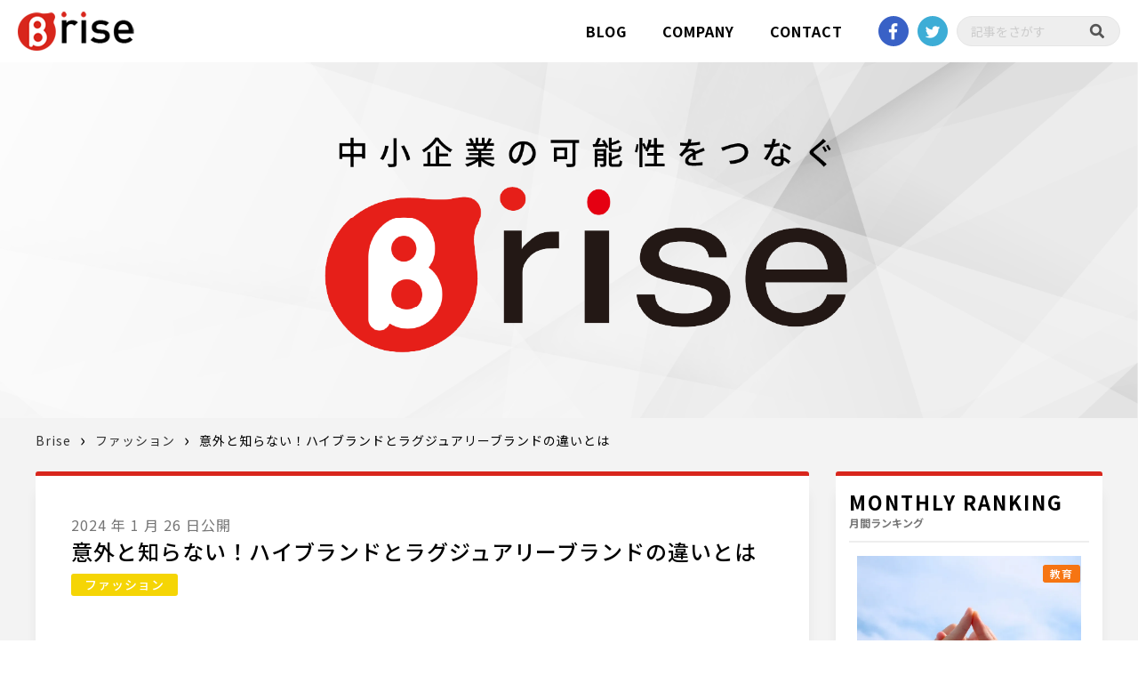

--- FILE ---
content_type: text/html; charset=UTF-8
request_url: https://b-rise.jp/articles/fashion2024012603/
body_size: 10973
content:
<!DOCTYPE html>
<html lang="ja">
  <head prefix="og: https://ogp.me/ns# fb: https://ogp.me/ns/fb# article: https://ogp.me/ns/article#">
    <script>(function(w,d,s,l,i){w[l]=w[l]||[];w[l].push({'gtm.start':new Date().getTime(),event:'gtm.js'});var f=d.getElementsByTagName(s)[0],j=d.createElement(s),dl=l!='dataLayer'?'&l='+l:'';j.async=true;j.src='https://www.googletagmanager.com/gtm.js?id='+i+dl;f.parentNode.insertBefore(j,f);
})(window,document,'script','dataLayer','GTM-5LSJVBW');</script>
    <meta charset="utf-8">
    <title>意外と知らない！ハイブランドとラグジュアリーブランドの違いとは - Brise</title>
	<script type="application/ld+json">
	{
		"@context": "https://schema.org",
		"@type": "NewsArticle",
		"headline": "意外と知らない！ハイブランドとラグジュアリーブランドの違いとは",
		"datePublished": "2024-01-26T03:00:00+09:00",
		"image": "https://b-rise.jp/image/article/fashion2024012603_main.webp",
		"author": {
			"@type": "Person",
			"name": "矢部 峻一",
			"url": "https://b-rise.jp/writers/%E7%9F%A2%E9%83%A8+%E5%B3%BB%E4%B8%80/"
		}
	}
	</script>
    <meta name="description" content="バックに財布、洋服に時計、世の中のあらゆるところにブランドがあり、そのなかでもひと際人々が憧れるのがハイブランドです。値段は高いけどいつかは持ってみたい…なんて思った人もいるのではないでしょうか。今回はハイブランドとラグジュアリーブランドでは何が違うのかご紹介します。">
	<meta property="og:url" content="https://b-rise.jp/articles/fashion2024012603/">
	<meta property="og:title" content="意外と知らない！ハイブランドとラグジュアリーブランドの違いとは">
	<meta property="og:description" content="バックに財布、洋服に時計、世の中のあらゆるところにブランドがあり、そのなかでもひと際人々が憧れるのがハイブランドです。値段は高いけどいつかは持ってみたい…なんて思った人もいるのではないでしょうか。今回はハイブランドとラグジュアリーブランドでは何が違うのかご紹介します。">
	<meta property="og:image" content="https://b-rise.jp/image/article/fashion2024012603_main.webp">
	<meta property="og:type" content="article">
	<meta property="og:site_name" content="Brise">
	<meta property="og:locale" content="ja_JP">
	<meta name="twitter:card" content="summary_large_image">
	<meta name="twitter:site" content="@brise_by_etrust">
    <meta name="viewport" content="width=device-width,initial-scale=1,minimum-scale=1,maximum-scale=10,user-scalable=yes">
    <link href="/css/brise.css?var=20240404" rel="stylesheet" type="text/css" media="all">
    <link href="/css/brise_land.css?var=220427" rel="stylesheet" type="text/css" media="only screen and (min-width:800px) and (max-width: 1239px)">
    <link href="/css/brise_port.css?var=20240404" rel="stylesheet" type="text/css" media="only screen and (max-width: 799px)">
    <script type="text/javascript" src="/js/jquery-1.12.0.min.js"></script>
    <script type="text/javascript" src="/js/brise.js?var=210128"></script>
    <script data-ad-client="ca-pub-4839918435056768" async src="https://pagead2.googlesyndication.com/pagead/js/adsbygoogle.js"></script>
  </head>
  <body>
    <noscript>
      <iframe src="https://www.googletagmanager.com/ns.html?id=GTM-5LSJVBW" height="0" width="0" style="display:none;visibility:hidden"></iframe>
    </noscript>
    <header>
      <div id="logo">
      </div>
      <nav>
        <ul>
          <li class="blog"><a href="https://b-rise.jp/themes.html" title="BLOG">BLOG</a></li>
          <li class="company"><a href="https://www.e-trust.ne.jp/" title="COMPANY" target="_blank" rel="noopener">COMPANY</a></li>
          <li class="contact"><a href="https://b-rise.jp/contact.html" title="CONTACT">CONTACT</a></li>
        </ul>
        <div class="sns">
          <a class="facebook" href="https://ja-jp.facebook.com/Etrust.official/" target="_blank" rel="noopener">Facebook</a>
          <a class="twitter" href="https://twitter.com/brise_by_etrust/" target="_blank" rel="noopener">twitter</a>
          <div>
            <form method="get" action="https://b-rise.jp/themes.html">
              <input type="text" name="keyword" placeholder="記事をさがす"><a></a>
            </form>
          </div>
          <div class="menu">
            <a class="menu_open"></a>
            <div>
              <a class="menu_close"></a>
              <label>BLOG</label>
              <ul>
                <li><a href="https://b-rise.jp/themes/gourmet/">グルメ</a></li><li><a href="https://b-rise.jp/themes/fashion/">ファッション</a></li><li><a href="https://b-rise.jp/themes/medical-sports/">医療/健康/スポーツ</a></li><li><a href="https://b-rise.jp/themes/homeappliance/">家電</a></li><li><a href="https://b-rise.jp/themes/education/">教育</a></li><li><a href="https://b-rise.jp/themes/living/">暮らし</a></li><li><a href="https://b-rise.jp/themes/beauty/">美容</a></li><li><a href="https://b-rise.jp/themes/expert/">趣味/専門</a></li><li><a href="https://b-rise.jp/themes/musics-art-entamedia/">音楽/芸術/エンタメ</a></li>              </ul>
              <label>COMPANY</label>
              <ul>
                <li><a href="https://www.e-trust.ne.jp/">運営会社</a></li>
                <li><a href="https://b-rise.jp/categories.html">運営サイト</a></li>
                <li><a href="https://b-rise.jp/writers.html">ライター一覧</a></li>
              </ul>
              <label>MENU</label>
              <ul>
                <li><a href="https://b-rise.jp/questions.html">よくあるご質問</a></li>
                <li><a href="https://b-rise.jp/contact.html">お問い合わせ</a></li>
                <li><a href="https://b-rise.jp/privacypolicy.html">プライバシーポリシー</a></li>
                <li><a href="https://b-rise.jp/advertise.html">メディア広告掲載について</a></li>
              </ul>
            </div>
          </div>
        </div>
      </nav>
    </header>
    <header class="main_visual"><img src="/image/common/brise_main.png"></header>
    <section>
<style>
section div.main {
  width: 870px !important;
}
section div.main > article > img + div {
  background-size: contain;
}
section div.main div.list {
  margin: 20px 0 0 0;
}
@media screen and (min-width: 800px) and (max-width: 1239px) {
  section div.main {
    width: 100% !important;
  }
}
@media screen and (max-width: 799px) {
  section div.main {
    width: 100% !important;
  }
}
</style>
<script>
var page = {
  // note: サイトPVを保存
  savePV: function(ids) {
    var data = {};
    data.action = "savePV";
    data.ids = ids;
    $.post("/articles/fashion2024012603/", data, function(res) {
      if (res.hasError) console.log(res.text);
      else console.log("savePV");
    }, "json");
  },
  // note: サイトCVを保存
  saveCV: function(ROWID) {
    var data = {};
    data.action = "saveCV";
    data.ROWID = ROWID;
    $.post("/articles/fashion2024012603/", data, function(res) {
      if (res.hasError) console.log(res.text);
      else console.log("saveCV");
    }, "json");
  }
}
$(function() {
 $("div.monthly_ranking form a").on("click", function() {
    if ($(this).prev().val() == "") return;
    $(this).closest("form").submit();
  });
  $("div.main article a.adsbybrise").on("click", function() {
    var data = {};
    data.action = "clickAds";
    data.url = $(this).attr("href");
    data.ID = $("div.main article").data("rowid");
    $.post("/articles/fashion2024012603/", data, function(res) {
      if (res.hasError) console.log(res.text);
      else console.log("clickAds");
    }, "json");
  });
  // note: サイト埋め込みタグを検証
  var ids = [];
  $("div.embed-site").each(function() { ids.push($(this).data("rowid")); });
  if (ids.length > 0) page.savePV(ids);
  // note: サイトクリック
  $("div.embed-site a").on("click", function() {
    var ROWID = $(this).closest("div.embed-site").data("rowid");
    if (ROWID != undefined) page.saveCV(ROWID);
  });
});
</script>
<nav class="wrap crumbs">
  <ul>
    <li><a href="https://b-rise.jp/" title="Brise">Brise</a></li>
    <li><a href="https://b-rise.jp/themes/fashion/">ファッション</a></li><li>意外と知らない！ハイブランドとラグジュアリーブランドの違いとは</li>  </ul>
</nav><!-- .brand_crumbs -->
<div class="wrap contents">
  <div class="main">
    <article data-rowid="1166">
      <time class="date">2024 年 1 月 26 日公開</time><h1>意外と知らない！ハイブランドとラグジュアリーブランドの違いとは</h1><a href="https://b-rise.jp/themes/fashion/" title="ファッション"><label style="background:#f5d505">ファッション</label></a><img src="/image/article/fashion2024012603_main.webp" alt="意外と知らない！ハイブランドとラグジュアリーブランドの違いとは"><div style="background-image: url(/image/article/fashion2024012603_main.webp);"></div><div class="sns"> <a class="fb" href="http://www.facebook.com/share.php?u=https://b-rise.jp/articles/fashion2024012603/" onclick="window.open(this.href, 'FBwindow', 'width=650, height=450, menubar=no, toolbar=no, scrollbars=yes'); return false;"></a> <a class="tw" href="https://twitter.com/share?url=https://b-rise.jp/articles/fashion2024012603/&via=brise_by_etrust&related=brise_by_etrust&hashtags=&text=意外と知らない！ハイブランドとラグジュアリーブランドの違いとは" rel="nofollow" target="_blank"></a></div><div class="detail"><p>バックに財布、洋服に時計、世の中のあらゆるところにブランドがあり、そのなかでもひと際人々が憧れるのがハイブランドです。</p><br><p>値段は高いけどいつかは持ってみたい…なんて思った人もいるのではないでしょうか。</p><br><p>あなたはハイブランド、と聞いて思い浮かぶブランドはいくつありますか？</p><br><p>エルメス、シャネル、グッチにルイヴィトン、ディオール、カルティエ、ブルガリ……などなどたくさんのブランドが出てきますね。</p><br><p>日本発のブランドでもコム・デ・ギャルソンやヨウジヤマモト、イッセイ ミヤケなどの世界的なハイブランドはあります。</p><br><br><img src="/image/article/fashion2024012603_1.webp"><br><br><p>一方で同じような高価格帯のブランドとして「ラグジュアリーブランド」というものも存在します。</p><br><p>どちらも高級ブランドを指すことには変わりないのですが、すべてのハイブランドが当てはまるかというとそういうわけではないのです。</p><br><p>ハイブランドの中でもラグジュアリーブランドと呼ばれるブランドはルイ・ヴィトン、エルメスなどのごく限ったブランドのみとなります。</p><br><p>ちなみに日本国内には、ラグジュアリーブランドと称されるブランドはあまり多くはありません。</p><br><p>それでは、ハイブランドとラグジュアリーブランドでは何が違うのでしょうか。</p><br><p>今回はハイブランドとラグジュアリーブランドでは何が違うのかご紹介します。</p><br><br><br><img src="/image/article/fashion2024012603_2.webp"><br><br><br><!-- DS記事中（上） --><script async src="https://pagead2.googlesyndication.com/pagead/js/adsbygoogle.js"></script><ins class="adsbygoogle" style="display:block" data-ad-client="ca-pub-4839918435056768" data-ad-slot="1749196137" data-ad-format="auto" data-full-width-responsive="false"></ins><script>(adsbygoogle = window.adsbygoogle || []).push({});</script><h2>ハイブランドの定義</h2><p>ハイブランドとは、一般的に高価格帯のアイテムを展開しているブランドのことをいいます。</p><br><p>明確な定義はありませんが、世間的な認知度が高く、高価格かつ高品質なアイテムが特徴とされています。</p><br><p>また、近年ではただただ価格帯の高いブランドを指し、公告の方法や店舗数についての縛りが特にないため、大量に広告を流して顧客にアピールしているブランドが多く存在します。</p><br><img src="/image/article/fashion2024012603_3.webp"><h2>ラグジュアリーブランドの定義</h2><p>ラグジュアリーブランドは高価格で品質の高さは勿論、ブランドとしての歴史や信頼があります。</p><br><p>例を挙げるとヨーロッパ発のラグジュアリーブランドの場合、ブランド創設以来の歴史の中で、王侯貴族との取引実績がある権威性を持つブランドを指す、ともいわれています。</p><br><p>そういった「王族が愛用するブランド」という背景からくる特別感を演出することでハイブランドとは一線をかしたブランドとしてブランディングできるのかもしれません。</p><br><img src="/image/article/fashion2024012603_4.webp"><br><p>また、ラグジュアリーブランドにはハイブランドとは違う独自の戦略があります。</p><br><p>たとえば絶対的な品質や価値、限定的な流通チャネル、旗艦店の存在、パブリシティ重視…等ラグジュアリーブランドは流通を支配し、支配できないチャネルは用いないので店舗数が限られてしまいます。</p><br><p>そのため通常のブランドが大量の広告を流して顧客にアピールするのに対し、ラグジュアリーブランドではメディアに取り上げられることを重視します。</p><h3>＜代表的なラグジュアリーブランド＞</h3><p>ルイ・ヴィトン／エルメス／シャネル／グッチ／プラダ／ブルガリ／イヴ・サンローラン／ティファニーなど...</p><br><img src="/image/article/fashion2024012603_5.webp"><h2>まとめ</h2><p>同じ値段の高いブランドでも言葉の違いで絶妙にニュアンスが異なるのが面白いですね。</p><br><p>しかし、ラグジュアリーブランドはハイブランドとも呼べますが、その逆は呼べない場合があります。</p><br><p>近年はそれぞれの定義があいまいなため、明確に区別することは難しいです。</p><br><p>共通事項も多いことからラグジュアリーブランドとハイブランドは混同しやすいですが、厳密には意味合いが違うため今後は使い分けが難しくなるかもしれません。</p><br><img src="/image/article/fashion2024012603_6.webp"><br><br><br><!-- DS記事中（下） --><script async src="https://pagead2.googlesyndication.com/pagead/js/adsbygoogle.js"></script><ins class="adsbygoogle" style="display:block" data-ad-client="ca-pub-4839918435056768" data-ad-slot="3523552046" data-ad-format="auto" data-full-width-responsive="true"></ins><script>(adsbygoogle = window.adsbygoogle || []).push({});</script><br><br><div class="embed-site" data-rowid="17331"> <a href="https://tokyo-fc.ac.jp" target="_blank"><img src="/image/site/8776a606ee28586faac29974df0b0d9b.png"></a> <p>◆東京服装文化学院：<a href="https://tokyo-fc.ac.jp" target="_blank">https://tokyo-fc.ac.jp</a></p></div></div><!-- div.detail --><div class="wrote">	<div style="background-image: url(/image/admin/OjKhJN3ocg349tC1755573543_1755573551.png);"></div>	<div>		<p>この記事を書いた人</p>		<p><a href="/writers/%E7%9F%A2%E9%83%A8+%E5%B3%BB%E4%B8%80/">矢部 峻一</a></p>		<P>『イートラスト株式会社 総合サポート本部 部長/ B-rise運営事務局 副局長』<br>
飲食業界で現場・SV・マーケティングを経験し、2014年イートラスト株式会社へ入社。ディレクター業務・カスタマーサポート業務を経て、現在はSEOやホームページ運用全般を請け負う「テクニカルチーム」を立ち上げ、責任者を担う。飲食業界に携わっていたこともあり、サービス業様へのWebマーケティング・SEO/MEOで貢献していくため、日々新しい試みを模索している最中です。</P>	</div></div><div class="sns"> <a class="fb" href="http://www.facebook.com/share.php?u=https://b-rise.jp/articles/fashion2024012603/" onclick="window.open(this.href, 'FBwindow', 'width=650, height=450, menubar=no, toolbar=no, scrollbars=yes'); return false;"></a> <a class="tw" href="https://twitter.com/share?url=https://b-rise.jp/articles/fashion2024012603/&via=brise_by_etrust&related=brise_by_etrust&hashtags=&text=意外と知らない！ハイブランドとラグジュアリーブランドの違いとは" rel="nofollow" target="_blank"></a></div>    </article>
    <h5>新着記事</h5>
<div class="list">
<article> <a href="https://b-rise.jp/articles/gourmet2022032403/" title="肉まん、豚まん、中華まんの呼び方の違いって何？">	 <img src="/image/article/gourmet2022032403_2024011115_main.webp" alt="肉まん、豚まん、中華まんの呼び方の違いって何？">	 <div style="background-image: url(/image/article/gourmet2022032403_2024011115_main.webp);"></div>	 <label style="background:#ed3b50">グルメ</label> </a> <div>	 <p class="date">2026.01.28</p>	 <h6 class="title"><a href="https://b-rise.jp/articles/gourmet2022032403/" title="肉まん、豚まん、中華まんの呼び方の違いって何？">肉まん、豚まん、中華まんの呼び方の違いって何？</a></h6> </div></article><article> <a href="https://b-rise.jp/articles/education2022111303/" title="今と昔はこんなに違う！？変化する子どもたちの『将来の夢』">	 <img src="/image/article/education2022111303_2023120703_main.webp" alt="今と昔はこんなに違う！？変化する子どもたちの『将来の夢』">	 <div style="background-image: url(/image/article/education2022111303_2023120703_main.webp);"></div>	 <label style="background:#f67513">教育</label> </a> <div>	 <p class="date">2026.01.26</p>	 <h6 class="title"><a href="https://b-rise.jp/articles/education2022111303/" title="今と昔はこんなに違う！？変化する子どもたちの『将来の夢』">今と昔はこんなに違う！？変化する子どもたちの『将来の夢』</a></h6> </div></article><article> <a href="https://b-rise.jp/articles/medical20210114/" title="長寿世界ランキング1位の日本は残存歯数が低い！？">	 <img src="/image/article/medical20210114_20240109_main.webp" alt="長寿世界ランキング1位の日本は残存歯数が低い！？">	 <div style="background-image: url(/image/article/medical20210114_20240109_main.webp);"></div>	 <label style="background:#04a9fb">医療/健康/スポーツ</label> </a> <div>	 <p class="date">2026.01.21</p>	 <h6 class="title"><a href="https://b-rise.jp/articles/medical20210114/" title="長寿世界ランキング1位の日本は残存歯数が低い！？">長寿世界ランキング1位の日本は残存歯数が低い！？</a></h6> </div></article><article> <a href="https://b-rise.jp/articles/expert2022030603/" title="【2026年版】便利屋ってなにしてくれるの？徹底解剖！">	 <img src="/image/article/expert20210303_main.jpg" alt="【2026年版】便利屋ってなにしてくれるの？徹底解剖！">	 <div style="background-image: url(/image/article/expert20210303_main.jpg);"></div>	 <label style="background:#0a0a0b">趣味/専門</label> </a> <div>	 <p class="date">2026.01.18</p>	 <h6 class="title"><a href="https://b-rise.jp/articles/expert2022030603/" title="【2026年版】便利屋ってなにしてくれるの？徹底解剖！">【2026年版】便利屋ってなにしてくれるの？徹底解剖！</a></h6> </div></article><article> <a href="https://b-rise.jp/articles/gourmet20201204/" title="ハラミは一体どこの部位なの？その美味しさやお薦めのお店をご紹介">	 <img src="/image/article/gourmet20201204_20240108_main.webp" alt="ハラミは一体どこの部位なの？その美味しさやお薦めのお店をご紹介">	 <div style="background-image: url(/image/article/gourmet20201204_20240108_main.webp);"></div>	 <label style="background:#ed3b50">グルメ</label> </a> <div>	 <p class="date">2026.01.16</p>	 <h6 class="title"><a href="https://b-rise.jp/articles/gourmet20201204/" title="ハラミは一体どこの部位なの？その美味しさやお薦めのお店をご紹介">ハラミは一体どこの部位なの？その美味しさやお薦めのお店をご紹介</a></h6> </div></article><article> <a href="https://b-rise.jp/articles/fashion2021060215/" title="いざという時に助かる！早朝にあいている都内の衣料品店">	 <img src="/image/article/fashion2021060215_2024011603_main.webp" alt="いざという時に助かる！早朝にあいている都内の衣料品店">	 <div style="background-image: url(/image/article/fashion2021060215_2024011603_main.webp);"></div>	 <label style="background:#f5d505">ファッション</label> </a> <div>	 <p class="date">2026.01.14</p>	 <h6 class="title"><a href="https://b-rise.jp/articles/fashion2021060215/" title="いざという時に助かる！早朝にあいている都内の衣料品店">いざという時に助かる！早朝にあいている都内の衣料品店</a></h6> </div></article></div><h5>関連記事</h5>
<div class="list">
<article> <a href="https://b-rise.jp/articles/fashion2023101903/" title="環境にやさしいファッションの新潮流">	 <img src="/image/article/fashion2023101903_main.webp" alt="環境にやさしいファッションの新潮流">	 <div style="background-image: url(/image/article/fashion2023101903_main.webp);"></div>	 <label style="background:#f5d505">ファッション</label> </a> <div>	 <p class="date">2026.01.22</p>	 <h6 class="title"><a href="https://b-rise.jp/articles/fashion2023101903/" title="環境にやさしいファッションの新潮流">環境にやさしいファッションの新潮流</a></h6> </div></article><article> <a href="https://b-rise.jp/articles/fashion2021060215/" title="いざという時に助かる！早朝にあいている都内の衣料品店">	 <img src="/image/article/fashion2021060215_2024011603_main.webp" alt="いざという時に助かる！早朝にあいている都内の衣料品店">	 <div style="background-image: url(/image/article/fashion2021060215_2024011603_main.webp);"></div>	 <label style="background:#f5d505">ファッション</label> </a> <div>	 <p class="date">2026.01.14</p>	 <h6 class="title"><a href="https://b-rise.jp/articles/fashion2021060215/" title="いざという時に助かる！早朝にあいている都内の衣料品店">いざという時に助かる！早朝にあいている都内の衣料品店</a></h6> </div></article><article> <a href="https://b-rise.jp/articles/fashion20210517/" title="革靴のメンテナンスしませんか？">	 <img src="/image/article/fashion20210517_main.webp" alt="革靴のメンテナンスしませんか？">	 <div style="background-image: url(/image/article/fashion20210517_main.webp);"></div>	 <label style="background:#f5d505">ファッション</label> </a> <div>	 <p class="date">2026.01.10</p>	 <h6 class="title"><a href="https://b-rise.jp/articles/fashion20210517/" title="革靴のメンテナンスしませんか？">革靴のメンテナンスしませんか？</a></h6> </div></article><article> <a href="https://b-rise.jp/articles/fashion2026010503/" title="機能美を味方に。フィッシングベストの大人な着こなし術">	 <img src="/image/article/fashion_20251223main1.png" alt="機能美を味方に。フィッシングベストの大人な着こなし術">	 <div style="background-image: url(/image/article/fashion_20251223main1.png);"></div>	 <label style="background:#f5d505">ファッション</label> </a> <div>	 <p class="date">2026.01.05</p>	 <h6 class="title"><a href="https://b-rise.jp/articles/fashion2026010503/" title="機能美を味方に。フィッシングベストの大人な着こなし術">機能美を味方に。フィッシングベストの大人な着こなし術</a></h6> </div></article><article> <a href="https://b-rise.jp/articles/fashion20210519/" title="「ブティック」とは？「アパレル」との違いは？カンタンに解説！！">	 <img src="/image/article/fashion20210519_2024121215_main.webp" alt="「ブティック」とは？「アパレル」との違いは？カンタンに解説！！">	 <div style="background-image: url(/image/article/fashion20210519_2024121215_main.webp);"></div>	 <label style="background:#f5d505">ファッション</label> </a> <div>	 <p class="date">2025.12.29</p>	 <h6 class="title"><a href="https://b-rise.jp/articles/fashion20210519/" title="「ブティック」とは？「アパレル」との違いは？カンタンに解説！！">「ブティック」とは？「アパレル」との違いは？カンタンに解説！！</a></h6> </div></article><article> <a href="https://b-rise.jp/articles/fashion2023032903/" title="なぜ「イヴ・サンローラン」と「サンローラン」の2種類がある？創設者はもともと「ディオール」にいた？">	 <img src="/image/article/fashion_20230327main.jpg" alt="なぜ「イヴ・サンローラン」と「サンローラン」の2種類がある？創設者はもともと「ディオール」にいた？">	 <div style="background-image: url(/image/article/fashion_20230327main.jpg);"></div>	 <label style="background:#f5d505">ファッション</label> </a> <div>	 <p class="date">2025.12.26</p>	 <h6 class="title"><a href="https://b-rise.jp/articles/fashion2023032903/" title="なぜ「イヴ・サンローラン」と「サンローラン」の2種類がある？創設者はもともと「ディオール」にいた？">なぜ「イヴ・サンローラン」と「サンローラン」の2種類がある？創設者はもともと「ディオール」にいた？</a></h6> </div></article></div>  </div>
  <div class="side">
    <div class="ranking">
  <h5>MONTHLY RANKING<span>月間ランキング</span></h5><div><article> <a href="https://b-rise.jp/articles/education2022121203/"title="カエルだけじゃない！手で作る動物3選">   <img src="/image/article/education2022121203_2024032803_main.webp" alt="education2022121203_2024032803_main.webp">   <div style="background-image: url(/image/article/education2022121203_2024032803_main.webp);"></div> </a> <div>   <label style="background:#f67513">教育</label>   <p class="date">2024.03.28</p>   <h6 class="title"><a href="https://b-rise.jp/articles/education2022121203/" title="カエルだけじゃない！手で作る動物3選">カエルだけじゃない！手で作る動物3選</a></h3>   <div class="wrote">    <div style="background-image: url(/image/admin/img_12.jpg);"></div>    <p>鈴木  優子</p>   </div> </div> </article><article> <a href="https://b-rise.jp/articles/fashion2021060215/"title="いざという時に助かる！早朝にあいている都内の衣料品店">   <img src="/image/article/fashion2021060215_2024011603_main.webp" alt="fashion2021060215_2024011603_main.webp">   <div style="background-image: url(/image/article/fashion2021060215_2024011603_main.webp);"></div> </a> <div>   <label style="background:#f5d505">ファッション</label>   <p class="date">2026.01.14</p>   <h6 class="title"><a href="https://b-rise.jp/articles/fashion2021060215/" title="いざという時に助かる！早朝にあいている都内の衣料品店">いざという時に助かる！早朝にあいている都内の衣料品店</a></h3>   <div class="wrote">    <div style="background-image: url(/image/admin/OjKhJN3ocg349tC1755573543_1755573551.png);"></div>    <p>矢部 峻一</p>   </div> </div> </article><article> <a href="https://b-rise.jp/articles/gourmet2023060703/"title="担々麺と麻辣麺の違いとは？">   <img src="/image/article/gourmet2023060703_2024092615_main_m.webp" alt="gourmet2023060703_2024092615_main_m.webp">   <div style="background-image: url(/image/article/gourmet2023060703_2024092615_main_m.webp);"></div> </a> <div>   <label style="background:#ed3b50">グルメ</label>   <p class="date">2025.09.26</p>   <h6 class="title"><a href="https://b-rise.jp/articles/gourmet2023060703/" title="担々麺と麻辣麺の違いとは？">担々麺と麻辣麺の違いとは？</a></h3>   <div class="wrote">    <div style="background-image: url(/image/admin/OjKhJN3ocg349tC1755573543_1755573551.png);"></div>    <p>矢部 峻一</p>   </div> </div> </article><article> <a href="https://b-rise.jp/articles/fashion20210519/"title="「ブティック」とは？「アパレル」との違いは？カンタンに解説！！">   <img src="/image/article/fashion20210519_2024121215_main.webp" alt="fashion20210519_2024121215_main.webp">   <div style="background-image: url(/image/article/fashion20210519_2024121215_main.webp);"></div> </a> <div>   <label style="background:#f5d505">ファッション</label>   <p class="date">2025.12.29</p>   <h6 class="title"><a href="https://b-rise.jp/articles/fashion20210519/" title="「ブティック」とは？「アパレル」との違いは？カンタンに解説！！">「ブティック」とは？「アパレル」との違いは？カンタンに解説！！</a></h3>   <div class="wrote">    <div style="background-image: url(/image/admin/OjKhJN3ocg349tC1755573543_1755573551.png);"></div>    <p>矢部 峻一</p>   </div> </div> </article><article> <a href="https://b-rise.jp/articles/medicalsports2025060603/"title="運動は食前か食後どちらがいいの？メリットデメリットを解説！">   <img src="/image/article/medicalsports2025060603_24671495_m.webp" alt="medicalsports2025060603_24671495_m.webp">   <div style="background-image: url(/image/article/medicalsports2025060603_24671495_m.webp);"></div> </a> <div>   <label style="background:#04a9fb">医療/健康/スポーツ</label>   <p class="date">2025.06.06</p>   <h6 class="title"><a href="https://b-rise.jp/articles/medicalsports2025060603/" title="運動は食前か食後どちらがいいの？メリットデメリットを解説！">運動は食前か食後どちらがいいの？メリットデメリットを解説！</a></h3>   <div class="wrote">    <div style="background-image: url(/image/admin/c.suzuki.jpeg);"></div>    <p>鈴木 千尋</p>   </div> </div> </article><article> <a href="https://b-rise.jp/articles/living2022081203/"title="全国各地で見かける＜〇〇銀座＞って、一体何箇所あるの？">   <img src="/image/article/living2022081203_25198801_m.webp" alt="living2022081203_25198801_m.webp">   <div style="background-image: url(/image/article/living2022081203_25198801_m.webp);"></div> </a> <div>   <label style="background:#2eb839">暮らし</label>   <p class="date">2025.04.03</p>   <h6 class="title"><a href="https://b-rise.jp/articles/living2022081203/" title="全国各地で見かける＜〇〇銀座＞って、一体何箇所あるの？">全国各地で見かける＜〇〇銀座＞って、一体何箇所あるの？</a></h3>   <div class="wrote">    <div style="background-image: url(/image/admin/OjKhJN3ocg349tC1755573543_1755573551.png);"></div>    <p>矢部 峻一</p>   </div> </div> </article><article> <a href="https://b-rise.jp/articles/gourmet20210428/"title="飲食店の「常連客」になりたい！常連客・リピーターの定義とは？">   <img src="/image/article/gourmet20210428_24969222_m.webp" alt="gourmet20210428_24969222_m.webp">   <div style="background-image: url(/image/article/gourmet20210428_24969222_m.webp);"></div> </a> <div>   <label style="background:#ed3b50">グルメ</label>   <p class="date">2025.10.06</p>   <h6 class="title"><a href="https://b-rise.jp/articles/gourmet20210428/" title="飲食店の「常連客」になりたい！常連客・リピーターの定義とは？">飲食店の「常連客」になりたい！常連客・リピーターの定義とは？</a></h3>   <div class="wrote">    <div style="background-image: url(/image/admin/OjKhJN3ocg349tC1755573543_1755573551.png);"></div>    <p>矢部 峻一</p>   </div> </div> </article><article> <a href="https://b-rise.jp/articles/education2025121203/"title="江戸時代の足軽とその生活をご紹介！！">   <img src="/image/article/education2025121203_ashigaru01.webp" alt="education2025121203_ashigaru01.webp">   <div style="background-image: url(/image/article/education2025121203_ashigaru01.webp);"></div> </a> <div>   <label style="background:#f67513">教育</label>   <p class="date">2025.12.12</p>   <h6 class="title"><a href="https://b-rise.jp/articles/education2025121203/" title="江戸時代の足軽とその生活をご紹介！！">江戸時代の足軽とその生活をご紹介！！</a></h3>   <div class="wrote">    <div style="background-image: url(/image/admin/mizuki.png);"></div>    <p>水木 エリ</p>   </div> </div> </article><article> <a href="https://b-rise.jp/articles/fashion2021102603/"title="【2025年保存版】秋冬ニットの素材を徹底的に解説！！！">   <img src="/image/article/fashion2021102603_20241020_main.webp" alt="fashion2021102603_20241020_main.webp">   <div style="background-image: url(/image/article/fashion2021102603_20241020_main.webp);"></div> </a> <div>   <label style="background:#f5d505">ファッション</label>   <p class="date">2025.10.19</p>   <h6 class="title"><a href="https://b-rise.jp/articles/fashion2021102603/" title="【2025年保存版】秋冬ニットの素材を徹底的に解説！！！">【2025年保存版】秋冬ニットの素材を徹底的に解説！！！</a></h3>   <div class="wrote">    <div style="background-image: url(/image/admin/Image_20230523_135342_114.jpeg);"></div>    <p>吉沢 美裕</p>   </div> </div> </article><article> <a href="https://b-rise.jp/articles/education2025111203/"title="Instagramリール投稿を伸ばす方法2025｜最新アルゴリズムと実践テクニック">   <img src="/image/article/education2025111203_01.webp" alt="education2025111203_01.webp">   <div style="background-image: url(/image/article/education2025111203_01.webp);"></div> </a> <div>   <label style="background:#f67513">教育</label>   <p class="date">2025.11.12</p>   <h6 class="title"><a href="https://b-rise.jp/articles/education2025111203/" title="Instagramリール投稿を伸ばす方法2025｜最新アルゴリズムと実践テクニック">Instagramリール投稿を伸ばす方法2025｜最新アルゴリズムと実践テクニック</a></h3>   <div class="wrote">    <div style="background-image: url(/image/admin/b-rise.jpeg);"></div>    <p>鈴木 養範</p>   </div> </div> </article></div>  <div class="search">
    <div>
      <form method="get" action="/themes.html">
        <input type="text" name="keyword" placeholder="記事をさがす"><a></a>
      </form>
    </div>
    <div>
      <a href="/advertise.html"><p>CONTACT</p><p>広告掲載のご相談はこちら</p></a>
    </div>
  </div>
</div>
<div class="banner">
  <div><a href="https://denki.e-trust.ne.jp/" target="_blank" rel="nofollow"><img src="https://e-trust.ne.jp/denki/images/banner/e-denki01.jpg" width="300" height="250" style="border:none;"></a></div><div><a href="https://px.a8.net/svt/ejp?a8mat=450W3A+18NJ5E+5OXI+5Z6WX" target="_blank" rel="nofollow">
<img border="0" width="300" height="250" alt="" src="https://www26.a8.net/svt/bgt?aid=250304374075&wid=001&eno=01&mid=s00000026559001004000&mc=1"></a>
<img border="0" width="1" height="1" src="https://www13.a8.net/0.gif?a8mat=450W3A+18NJ5E+5OXI+5Z6WX" alt="Brise掲載バナー"></div><div><a href="https://px.a8.net/svt/ejp?a8mat=3T6TT7+8ZVTV6+455G+644DT" target="_blank" rel="nofollow">
<img border="0" width="300" height="250" alt="" src="https://www24.a8.net/svt/bgt?aid=230425963544&wid=001&eno=01&mid=s00000019330001027000&mc=1"></a>
<img border="0" width="1" height="1" src="https://www10.a8.net/0.gif?a8mat=3T6TT7+8ZVTV6+455G+644DT" alt=""></div><div><a href="https://px.a8.net/svt/ejp?a8mat=3BQOGG+16VZM+1WP2+6D4GH" target="_blank" rel="nofollow">
<img border="0" width="300" height="250" alt="" src="https://www22.a8.net/svt/bgt?aid=201119056002&wid=001&eno=01&mid=s00000008903001069000&mc=1"></a>
<img border="0" width="1" height="1" src="https://www12.a8.net/0.gif?a8mat=3BQOGG+16VZM+1WP2+6D4GH" alt=""></div></div>  </div>
</div>
<nav class="wrap category">
  <h5>パートナー企業</h5>
  <p>カテゴリから探す</p>
  <ul><li><a href="https://b-rise.jp/categories/%E9%A3%B2%E9%A3%9F%E3%83%BB%E3%82%B0%E3%83%AB%E3%83%A1/" title="飲食・グルメ">飲食・グルメ</a></li><li><a href="https://b-rise.jp/categories/health-medical/" title="健康・医療">健康・医療</a></li><li><a href="https://b-rise.jp/categories/%E6%B5%81%E9%80%9A%EF%BD%A5%E8%B2%A9%E5%A3%B2%EF%BD%A5%E5%8D%B8/" title="流通･販売･卸">流通･販売･卸</a></li><li><a href="https://b-rise.jp/categories/%E5%B0%82%E9%96%80/" title="専門">専門</a></li><li><a href="https://b-rise.jp/categories/%E5%BB%BA%E7%AF%89%EF%BD%A5%E3%83%AA%E3%83%95%E3%82%A9%E3%83%BC%E3%83%A0/" title="建築･リフォーム">建築･リフォーム</a></li><li><a href="https://b-rise.jp/categories/%E7%BE%8E%E5%AE%B9%E3%83%BB%E7%90%86%E5%AE%B9/" title="美容・理容">美容・理容</a></li><li><a href="https://b-rise.jp/categories/%E6%95%99%E8%82%B2%EF%BD%A5%E5%AD%A6%E6%A0%A1%EF%BD%A5%E5%A1%BE/" title="教育･学校･塾">教育･学校･塾</a></li><li><a href="https://b-rise.jp/categories/car-vehicles/" title="自動車･バイク･自転車･乗り物">自動車･バイク･自転車･乗り物</a></li><li><a href="https://b-rise.jp/categories/%E8%A3%BD%E9%80%A0%E6%A5%AD%EF%BD%A5%E5%B7%A5%E5%A0%B4/" title="製造業･工場">製造業･工場</a></li><li><a href="https://b-rise.jp/categories/PC%EF%BD%A5%E9%9B%BB%E5%AD%90%E6%A9%9F%E5%99%A8%EF%BD%A5%E9%80%9A%E4%BF%A1%EF%BD%A5%E3%83%86%E3%83%AC%E3%83%93/" title="PC･電子機器･通信･テレビ">PC･電子機器･通信･テレビ</a></li><li><a href="https://b-rise.jp/categories/%E3%82%A8%E3%83%B3%E3%82%BF%E3%83%BC%E3%83%86%E3%82%A4%E3%83%A1%E3%83%B3%E3%83%88/" title="エンターテイメント">エンターテイメント</a></li><li><a href="https://b-rise.jp/categories/%E3%82%B3%E3%83%9F%E3%83%A5%E3%83%8B%E3%82%B1%E3%83%BC%E3%82%B7%E3%83%A7%E3%83%B3/" title="コミュニケーション">コミュニケーション</a></li><li><a href="https://b-rise.jp/categories/%E3%82%B9%E3%83%94%E3%83%AA%E3%83%81%E3%83%A5%E3%82%A2%E3%83%AB/" title="スピリチュアル">スピリチュアル</a></li><li><a href="https://b-rise.jp/categories/%E3%82%B9%E3%83%9D%E3%83%BC%E3%83%84/" title="スポーツ">スポーツ</a></li><li><a href="https://b-rise.jp/categories/%E3%83%95%E3%82%A1%E3%83%83%E3%82%B7%E3%83%A7%E3%83%B3/" title="ファッション">ファッション</a></li><li><a href="https://b-rise.jp/categories/%E3%83%9A%E3%83%83%E3%83%88/" title="ペット">ペット</a></li><li><a href="https://b-rise.jp/categories/%E3%83%AA%E3%82%B5%E3%82%A4%E3%82%AF%E3%83%AB/" title="リサイクル">リサイクル</a></li><li><a href="https://b-rise.jp/categories/%E3%83%AC%E3%83%B3%E3%82%BF%E3%83%AB%E3%82%B5%E3%83%BC%E3%83%93%E3%82%B9/" title="レンタルサービス">レンタルサービス</a></li><li><a href="https://b-rise.jp/categories/%E4%B8%8D%E5%8B%95%E7%94%A3%EF%BD%A5%E4%BD%8F%E5%AE%85/" title="不動産･住宅">不動産･住宅</a></li><li><a href="https://b-rise.jp/categories/%E4%BB%8B%E8%AD%B7%EF%BD%A5%E4%BB%8B%E8%AD%B7%E7%94%A8%E5%93%81/" title="介護･介護用品">介護･介護用品</a></li><li><a href="https://b-rise.jp/categories/%E5%86%A0%E5%A9%9A%E8%91%AC%E7%A5%AD/" title="冠婚葬祭">冠婚葬祭</a></li><li><a href="https://b-rise.jp/categories/%E5%87%BA%E7%89%88%EF%BD%A5%E5%BA%83%E5%91%8A%EF%BD%A5%E3%83%87%E3%82%B6%E3%82%A4%E3%83%B3/" title="出版･広告･デザイン">出版･広告･デザイン</a></li><li><a href="https://b-rise.jp/categories/%E5%B0%B1%E8%81%B7%EF%BD%A5%E6%B1%82%E4%BA%BA%EF%BD%A5%E6%8E%A1%E7%94%A8/" title="就職･求人･採用">就職･求人･採用</a></li><li><a href="https://b-rise.jp/categories/travel-hotel/" title="旅行･ホテル･地域">旅行･ホテル･地域</a></li><li><a href="https://b-rise.jp/categories/%E6%97%85%E9%A4%A8%E3%83%BB%E3%83%9B%E3%83%86%E3%83%AB/" title="旅館・ホテル">旅館・ホテル</a></li><li><a href="https://b-rise.jp/categories/%E9%87%91%E8%9E%8D%EF%BD%A5%E8%A8%BC%E5%88%B8%EF%BD%A5%E4%BF%9D%E9%99%BA/" title="金融･証券･保険">金融･証券･保険</a></li><li><a href="https://b-rise.jp/categories/%E9%9F%B3%E6%A5%BD%EF%BD%A5%E9%9F%B3%E9%9F%BF%EF%BD%A5%E5%A8%AF%E6%A5%BD%EF%BD%A5%E3%82%A4%E3%83%99%E3%83%B3%E3%83%88/" title="音楽･音響･娯楽･イベント">音楽･音響･娯楽･イベント</a></li></ul>  <div class="search">
    <p>企業・店舗名でさがす</p>
    <form method="get" action="https://b-rise.jp/categories.html">
      <input type="text" name="keyword" placeholder="検索..."><a></a>
    </form>
  </div>
</nav><!-- .category -->

<div class="wrap alert">
  <p></p>
</div><!-- .alert -->
<!---->
    </section>
    <footer>
      <div class="wrap">
        <h3>About Brise</h3>
        <p>ビーライズとは</p>
        <p>Brise（ビーライズ）は、日本の中小企業、個人事業の活性化を目的とした「中小企業ビジネス支援サイト」です。<br>
          現在、日本の企業の約99.7％と言われる中小企業が元気になり、日本経済全体の底上げを行うことで日本全体が活気づき、再び世界から注目を浴びる国になると考えております。<br>
          インターネットメディアを通じて、国内の様々な小規模事業者を知っていただきたい、という想いのもと、皆様のお役に立てるコンテンツを提供しているのがBrise（ビーライズ）です。<br>
          掲載をご希望の中小企業様はお気軽にお問い合わせください。<br>
        </p>
        <a href="https://b-rise.jp/themes.html">記事一覧へ<p>&gt;</p></a>
      </div>
    </footer>
    <footer>
      <div class="wrap info">
        <div>
          <div class="logo"></div>
          <div class="sns">
            <a class="facebook" href="https://ja-jp.facebook.com/Etrust.official/" target="_blank" rel="noopener">Facebook</a>
            <a class="twitter" href="https://twitter.com/brise_by_etrust/" target="_blank" rel="noopener">twitter</a>
          </div>
        </div>
        <div>
          <nav>
            <div>BLOG</div>
            <ul class="flex">
              <li><a href="https://b-rise.jp/themes/gourmet/">グルメ</a></li><li><a href="https://b-rise.jp/themes/fashion/">ファッション</a></li><li><a href="https://b-rise.jp/themes/medical-sports/">医療/健康/スポーツ</a></li><li><a href="https://b-rise.jp/themes/homeappliance/">家電</a></li><li><a href="https://b-rise.jp/themes/education/">教育</a></li><li><a href="https://b-rise.jp/themes/living/">暮らし</a></li><li><a href="https://b-rise.jp/themes/beauty/">美容</a></li><li><a href="https://b-rise.jp/themes/expert/">趣味/専門</a></li><li><a href="https://b-rise.jp/themes/musics-art-entamedia/">音楽/芸術/エンタメ</a></li>            </ul>
          </nav>
          <nav>
            <div>COMPANY</div>
            <ul>
              <li><a href="https://www.e-trust.ne.jp/">運営会社</a></li>
              <li><a href="https://b-rise.jp/categories.html">運営サイト</a></li>
              <li><a href="https://b-rise.jp/writers.html">ライター一覧</a></li>
            </ul>
          </nav>
          <nav>
            <div>MENU</div>
            <ul>
              <li><a href="https://b-rise.jp/questions.html">よくあるご質問</a></li>
              <li><a href="https://b-rise.jp/contact.html">お問い合わせ</a></li>
              <li><a href="https://b-rise.jp/privacypolicy.html">プライバシーポリシー</a></li>
              <li><a href="https://b-rise.jp/advertise.html">メディア広告掲載について</a></li>
            </ul>
          </nav>
        </div>
      </div>
      <div class="copy">
        <p><span>Copyright &copy; 2026</span><span>Brise All Rights Reserved</span></p>
      </div>
    </footer>
  </body>
</html>

--- FILE ---
content_type: text/html; charset=UTF-8
request_url: https://b-rise.jp/articles/fashion2024012603/
body_size: -49
content:
{"status":"SUCCEED","hasError":false,"text":""}

--- FILE ---
content_type: text/html; charset=utf-8
request_url: https://www.google.com/recaptcha/api2/aframe
body_size: 268
content:
<!DOCTYPE HTML><html><head><meta http-equiv="content-type" content="text/html; charset=UTF-8"></head><body><script nonce="v27Lx9zHgX_08GXG6NyT8w">/** Anti-fraud and anti-abuse applications only. See google.com/recaptcha */ try{var clients={'sodar':'https://pagead2.googlesyndication.com/pagead/sodar?'};window.addEventListener("message",function(a){try{if(a.source===window.parent){var b=JSON.parse(a.data);var c=clients[b['id']];if(c){var d=document.createElement('img');d.src=c+b['params']+'&rc='+(localStorage.getItem("rc::a")?sessionStorage.getItem("rc::b"):"");window.document.body.appendChild(d);sessionStorage.setItem("rc::e",parseInt(sessionStorage.getItem("rc::e")||0)+1);localStorage.setItem("rc::h",'1769668982466');}}}catch(b){}});window.parent.postMessage("_grecaptcha_ready", "*");}catch(b){}</script></body></html>

--- FILE ---
content_type: text/css
request_url: https://b-rise.jp/css/brise.css?var=20240404
body_size: 5487
content:
@charset "utf-8";

@import url("https://fonts.googleapis.com/css?family=Noto+Sans+JP:100,300,400,500,600,700,900&display=swap");
/**
 * brise.css
 *
 * @copyright  Copyright (c) E TRUST INC.
 * @version    201010
 */
* {
  box-sizing: border-box;
  margin: 0;
  padding: 0;
  line-height: 16px;
  font-size: 13px;
}
body {
  margin: 0px;
  padding: 0;  
  width: 100%;
  background: #ffffff;
  font-family: 'Noto Sans JP', YuGothicM, YuGothic, Meiryo, 'Meiryo UI',Meiryo,'Segoe UI','Lucida Grande',Verdana,Arial,Helvetica,sans-serif;
  line-height: 16px;  
  font-size: 13px;
  letter-spacing: 0.075em;
}
.wrap {
  margin: 0 auto;
  width: 1200px;
}
div.alert {
  display: none;
  margin-top: 20px;
  padding: 0;
}
div.alert p {
  padding: 20px;
  color: #e18948;
  border: 1px solid #e18948;
  background: #fed582;
  border-radius: 3px;
}
a {
  font-size: inherit;
  text-decoration: none;
  cursor: pointer;
}
ul {
  list-style-type: none;
}
img {
  max-width: 100%;
  display: none;
}
input[type="text"], input[type="password"] {
  padding: 5px;
  max-width: 100%;
  border: 1px solid #e6e6e6;
  border-radius: 3px;
  outline: none;
  font-size: 14px;
  font-family: 'Noto Sans JP', YuGothicM, YuGothic, Meiryo, 'Meiryo UI',Meiryo,'Segoe UI','Lucida Grande',Verdana,Arial,Helvetica,sans-serif;
  -webkit-appearance: none;
}
select {
  padding: 5px;
  border-radius: 3px;
  font-size: 14px;
  font-family: 'Noto Sans JP', YuGothicM, YuGothic, Meiryo, 'Meiryo UI',Meiryo,'Segoe UI','Lucida Grande',Verdana,Arial,Helvetica,sans-serif;
}
input[type="radio"], input[type="checkbox"] {
}
textarea {
  padding: 5px;
  width: 100%;
  max-width: 100%;
  height: 100%;
  border: 1px solid #e6e6e6;
  border-radius: 3px;
  resize: vertical;
  outline: none;
  font-size: 14px;
  font-family: 'Noto Sans JP', YuGothicM, YuGothic, Meiryo, 'Meiryo UI',Meiryo,'Segoe UI','Lucida Grande',Verdana,Arial,Helvetica,sans-serif;
  -webkit-appearance: none;
}
button {
  margin: 30px 0;
  padding: 10px 15px;
  background: #d8261c;
  color: #ffffff;
  border: 0;
  border-radius: 3px;
  font-weight: bold;
  outline: none;
  cursor: pointer;
}
/*-----------------------------------------------------------------
header
-------------------------------------------------------------------*/
header {
  width: 100%;
  min-width: 1240px;
}
header:first-of-type {
  height: 70px;
  display: flex;
}
header #logo {
  width: 200px;
  height: 44px;
  background: url(../image/common/logo.png?tm=210519) no-repeat;
  position: absolute;
  left: 20px;
  top: 13px;
  cursor: pointer;
}
header nav {
  width: 100%;
  display: flex;
  justify-content: flex-end;
}
header nav > ul {
  display: flex;
  align-items: center;
}
header nav > ul li {
  display: block;
}
header nav > ul li a {
  display: block;
  margin-right: 40px;
  width: auto;
  height: 40px;
  line-height: 40px;
  font-size: 16px;
  font-weight: 700;
  color: #000;
}
header div.sns {
  display: flex;
  align-items: center;
  margin-right: 20px;
}
header div.sns > a {
  display: block;
  margin-right: 10px;
  width: 34px;
  height: 34px;
  text-indent: -9999px;
}
header div.sns > a.facebook {
  background: url(../image/common/header_facebook.png) no-repeat;
  background-size: 34px 34px;
  background-position: center center;
}
header div.sns > a.twitter {
  background: url(../image/common/header_twitter.png) no-repeat;
  background-size: 34px 34px;
  background-position: center center;
}
header div.sns > a.feed {
  background: url(../image/common/header_feed.png) no-repeat;
  background-size: 34px 34px;
  background-position: center center;
}
header div.sns > div {
  position: relative;
}
header div.sns > div form input {
  padding-left: 15px;
  padding-right: 40px;
  width: 184px;
  height: 34px;
  background: #eeeeee;
  border: 1px solid #e6e6e6;
  border-radius: 17px;
  outline: none;
  font-size: 14px;
  font-weight: 400;
}
header div.sns > div form input + a {
  display: block;
  width: 32px;
  height: 32px;
  background: url(../image/common/search.png) no-repeat;
  background-position: center center;
  position: absolute;
  top: 1px;
  right: 10px;
}
header div.sns input::placeholder {
  font-size: 14px;
  font-weight: 400;
  color: #ccc;
}
header div.sns div.menu {
  display: none;
}
header.main_visual {
  height: auto;
  width: 100%;
  background-color: #eaeaea;
  background-image: url(/image/common/brise_back.png);
  background-position: center center !important;
  background-size: cover;
  text-indent: -9999px;
  background-repeat: no-repeat !important;
}
header.main_visual img {
  display: block;
  margin: 0 auto;
  width: 1200px;
}
/*-----------------------------------------------------------------
footer
-------------------------------------------------------------------*/
footer {
  background: #d8261c;
  width: 100%;
  min-width: 1240px;
}
footer:nth-of-type(1) {
  display: none;
}
footer:nth-of-type(1) > div {
  padding: 50px;
  background: url(../image/common/about-b-rise.png) no-repeat;
  width: 100%;
  height: auto;
  background-position: center center;
  background-size: cover;
  text-align: center;
  color: #fff;
  position: relative;
}
footer:nth-of-type(1) h3 {
  margin: 30px 0 0 0;
  font-size: 36px;
  line-height: 36px;
  letter-spacing: 3px;
}
footer:nth-of-type(1) p:nth-of-type(1) {
  margin-top: 10px;
}
footer:nth-of-type(1) p:nth-of-type(2) {
  margin: 30px auto 0 auto;
  width: 1000px;
  line-height: 25px;
  text-align: left;
}
footer:nth-of-type(1) > div > a {
  margin: 30px auto 0;
  padding: 20px 100px;
  border: 2px solid #fff;
  width: 300px;
  height: 65px;
  display: block;
  font-size: 16px;
  line-height: 20px;
  font-weight: bold;
  color: #fff;
  position: relative;
}
footer:nth-of-type(1) > div > a > p {
  margin: 0 !important;
  position: absolute;
  right: 15px;
  top: calc(50% - 8px);
  font-family: monospace;
}
footer:nth-of-type(2) {
  display: flex;
  flex-direction: column;
}
footer div.info {
  display: flex;
}
footer div.info > div:nth-child(1) {
  display: flex;
  margin-top: 50px;
  min-width: 200px;
  flex-direction: column;
  align-items: center;
}
footer div.info > div:nth-child(2) {
  display: flex;
  width: 100%;
  justify-content: flex-end;
}
footer div.logo {
  width: 131px;
  height: 44px;
  background: url(../image/common/footer-logo.png) no-repeat center center;
  background-size: 100%;
}
footer div.sns {
  display: none;
}
footer div.sns a {
  display: block;
  margin: 5px;
  width: 32px;
  height: 32px;
  border-radius: 50px;  
  text-indent: -9999px;
}
footer div.sns a.facebook {
  background: url(../image/common/footer-facebook.png) no-repeat center center;
}
footer div.sns a.twitter {
  background: url(../image/common/footer-twitter.png) no-repeat center center;
}
footer div.sns a.feed {
  background: url(../image/common/footer-feed.png) no-repeat center center;
}
footer nav {
  margin: 0 32px;
}
footer nav div {
  margin-top: 60px;
  color: #fff;
  font-size: 17px;
  font-family: Myriad Pro;
  font-weight: 500;
}
footer nav ul {
  margin: 15px 0 65px;
  padding: 0 5px 0 15px;
  border-left :solid 1px #f7342a;
}
footer nav li a {
  display: block;
  padding: 5px;
  width: 100%;
  height: auto;
  line-height: 20px;
  color: #fff;
  font-size: 14px;
}
footer nav ul.flex {
  display: flex;
  flex-wrap: wrap;
  width: 321px;
}
footer nav ul.flex li {
  width: 150px;
}
footer div.copy {
  border-top: solid 1px #f7342a;
}
footer div.copy p {
  margin: 0;
  height: 51px;
  line-height: 51px;
  text-align: center;
  color: #fff;
}
footer div.copy p span:nth-child(1) {
 margin-right: 19px;
}
/*-----------------------------------------------------------------
section
-------------------------------------------------------------------*/
section {
  background: #f3f3f3;
  min-height: calc(100vh - 70px);
  padding: 0;
  padding-bottom: 50px;
  width: 100%;
  min-width: 1240px;
}
seciton div.wrap {
  padding: 0 20px;
}
section::after {
  display: block;
  content: '\00a0 ';
  height: 0;
}
section div.contents {
  margin: 0 auto;
}
section nav.crumbs {
  margin: 0 auto;
  display: flex;
  align-items: center;
  justify-content: space-between;
}
section nav.crumbs p {
  padding: 10px 0 20px 0;
  line-height: 30px;
}
section nav.crumbs ul {
  display: flex;
  padding: 10px 0 20px 0;
}
section nav.crumbs ul li {
  display: flex;
  align-items: center;
  width: auto;
  height: 30px;
  font-size: 14px;
}
section nav.crumbs ul li a {
  display: block;
  width: auto;
  line-height: 14px;
  font-size: 14px;
  color: #333;
}
section nav.crumbs ul li a:hover {
  opacity: 0.5;
}
section nav.crumbs ul li::after {
  display: block;
  content: '›';
  margin: 0 10px;
  padding-bottom: 3px;
  line-height: 20px;
  font-size: 20px;
}
section nav.crumbs ul li:last-child::after {
  display: none;
}
section nav.crumbs div.alert p {
  margin: 0 0 20px 0;
  padding: 10px 5px;
  background: #ffca21;
  width: 100%;
}
section div.contents {
  display: flex;
}
section div.contents > div:nth-child(1) {
  margin-right: 30px;
  width: 100%;
}
section div.contents > div:nth-child(2) {
  min-width: 300px;
}
section div.contents > h1 {
  margin-bottom: 13px;  
  font-size: 25px;
  line-height: 27px;
  font-weight: normal;
}
div.flex {
  display: flex;
  align-items: center;
}
div.flex p.writer {
  background-position: left center;
  background-size: cover;
  width: 42px;
  height: 42px;
}
div.flex p:nth-child(2) {
  margin-left: 10px;
}
div.flex p:nth-of-type(2) {
  font-weight: bold;
}
section div.pager {
  display: flex;
  justify-content: center;
}
section div.pager select {
  margin: 0 0 0 20px;
  padding: 5px;
  height: 40px;
  border: 1px solid #d8261c;
  border-radius: 0;
  outline: none;
}
div.pager ul {
  padding: 0;
  text-align: center;
  display: flex;
  flex-wrap: wrap;
  justify-content: center;
  font-weight: bold;
}
div.pager a {
  display: block;
  margin: 0 10px 10px 0;
  padding: 0;
  min-width: 40px;
  height: 40px;
  line-height: 40px;
  background-color: #ffffff;
  border: 1px solid #d8261c;
  border-radius: 0;
  color: rgb(0, 0, 0);
  font-family: monospace;
  font-size: 14px;
  font-weight: bold;
  text-align: center;
}
div.pager a:hover {
  background-color: #d8261c;
  color: #fff;
  opacity: 0.5;
}
div.pager ul li:nth-child(2) a {
  border-left: 1px solid #d8261c;
}
div.pager ul li.current a {
  background-color: #d8261c;
  color: #ffffff;
}
div.pager ul li.prev a,
div.pager a.prev  {
  margin: 0 20px 10px 0;
  width: 65px;
  background-color: #d8261c;
  color: #fff;
}
div.pager ul li.next a,
div.pager a.next {
  margin: 0 0 10px 5px;
  width: 65px;
  background-color: #d8261c;
  color: #fff;
}
div.pager ul li.off a:hover,
div.pager a.off:hover {
  opacity: 1;
}
/* ------------------------------
article
---------------------------------*/ 
section article {
  background: #fff;
  border-radius: 3px;
  box-shadow: 0 0 12px 0 rgba(0 0 0 / 0.05);
}
section article img + div {
  background-repeat: no-repeat;
  background-size: cover;
  background-position: center center;
}
p.post_date,
section article .date {
  font-size: 13px;
  line-height: 25px;
  color: #767676;
  font-weight: 500;
}
h3.post_title,
section article .title {
  font-size: 14px;
  line-height: 20px;
  font-weight: 700;
}
h3.post_title a,
section article .title a {
  color: rgb(0, 0, 0);
}
h3.post_title a:hover,
h2.post_title a:hover,
div.monthly_ranking article div h3 a:hover,
section article .title a:hover {
  opacity: 0.5;
}
div.post_caption,
p.post_caption,
section article .caption {
  margin-top: 10px;
  padding: 0;
  height: 80px;
  line-height: 20px;
  font-size: 13px;
  font-weight: normal;
  color: #000;
  overflow: hidden;
}
section ul li article:nth-of-type(1) a label,
section article a label {
  display: block;
  margin: 0;
  padding: 0 15px;
  background: #d8261c;
  border-radius: 3px;
  font-size: 14px;
  line-height: 25px;
  font-weight: 500;
  color: #ffffff;
  outline: none;
  position: absolute;
  top: 10px;
  right: 10px;
}
div.writer,
section article div.wrote {
  margin-top: 8px;
  display: flex;
  align-items: center;
}
div.writer p:nth-of-type(1),
section article div.wrote > div {
  margin-right: 15px;
  background-repeat: no-repeat;
  background-position: center center;
  background-size: contain;
  width: 35px;
  height: 35px;
}
div.writer p:nth-of-type(2),
section article div.wrote p {
  font-weight: bold;
}
div.embed-site {
  margin-bottom: 20px;
}
div.embed-site p {
  margin-top: 20px;
}
/* ------------------------------
div.main article
---------------------------------*/
section div.main > article {
  padding: 40px;
  border-top: 5px solid #d8261c;
  border-radius: 3px;
  box-shadow: 12px 12px 12px -12px rgba(0 0 0 / 0.05), -12px 12px 12px -12px rgba(0 0 0 / 0.05);
}
section div.main > article h1 {
  line-height: 30px;
  font-size: 24px;
  font-weight: 500;
}
section div.main > article a label {
  display: inline-block;
  margin: 10px 0;
  position: relative;
  top: initial;
  right: initial;
}
section div.main > article > img + div {
  margin: 20px 0 0 0;
  padding-top: 75%;
  width: 100%;
  background-repeat: no-repeat;
  background-position: center center;
  background-size: cover;
}
section div.main > article h2 {
  margin: 40px 0 20px 0;
  padding: 10px 0;
  border-bottom: 3px solid #000;
  line-height: 30px;
  font-size: 24px;
  font-weight: 500;
}
section div.main > article h3 {
  margin: 40px 0 20px 0;
  padding: 20px 25px;
  background: #f3f3f3;
  line-height: 30px;
  font-size: 20px;
  font-weight: 500;
}
section div.main > article time,
section div.main > article p,
section div.main > article p span {
  line-height: 30px;
  font-size: 16px;
  font-weight: 400;
}
section div.main > article p a {
  color: #06ca8a;
}
section div.main article div.detail {
  margin: 40px 0 0 0;
}
section div.main article div.detail img {
  display: block;
  margin: 0 auto;
}
section div.main article div.detail img.fl {
  float: left;
  margin: 0 10px 0 0;
}
section div.main article div.detail img.fr {
  float: right;
  margin: 0 0 0 10px;
}
section div.main article div.detail figure figcaption {
  line-height: 20px;
  font-size: 14px;
}
section div.main article div.detail figure.right {
  display: flex;
}
section div.main article div.detail figure.right figcaption {
  padding-left: 10px;
}
section div.main article div.detail figure.right img {
  margin: 0;
}
section div.main article div.detail figure.left {
  display: flex;
  justify-content: space-between;
}
section div.main article div.detail figure.left figcaption {
  padding-right: 10px;
}
section div.main article div.detail figure.left img {
  margin: 0;
}
section div.main article div.detail figure.top,
section div.main article div.detail figure.bottom {
  display: block;
}
section div.main article div.detail figure.fl {
  float: left;
  margin-right: 10px;
}
section div.main article div.detail figure.fr {
  float: right;
  margin-left: 10px;
}
section div.main article div.detail figure.top figcaption,
section div.main article div.detail figure.bottom figcaption {
  margin: 3px 0;
  text-align: center;
}
section div.main article div.detail .clear {
  clear: both;
}
section div.main article div.detail:after {
  display: block;
  content: "";
  clear: both;
}
section div.main article div.detail ul {
  margin: 20px 0;
}
section div.main article div.detail ul li {
  line-height: 30px;
  font-size: 16px;
  font-weight: 400;
}
section div.main article div.detail ul li a {
  color: #000;
}
section div.main article div.detail ul li a:hover {
  opacity: 0.5;
}
section div.main article div.detail div.dlist dl {
  display: flex;
}
section div.main article div.detail div.dlist dl dt {
  display: flex;
  align-items: center;
  padding: 5px 10px;
  width: 30%;
  border: 1px solid #ddd;
  border-bottom: none;
  background: #f1f1f1;
  line-height: 30px;
  font-size: 16px;
  font-weight: 400;
}
section div.main article div.detail div.dlist dl dd {
  display: flex;
  align-items: center;
  padding: 5px 10px;
  width: 70%;
  border: 1px solid #ddd;
  border-bottom: none;
  border-left: none;
  line-height: 30px;
  font-size: 16px;
  font-weight: 400;
}
section div.main article div.detail div.dlist dl:last-child dt,
section div.main article div.detail div.dlist dl:last-child dd {
  border-bottom: 1px solid #ccc;
}
section div.main article div.wrote {
  display: flex;
  align-items: flex-start;
  margin: 40px 0 0 0;
  padding: 20px;
  border: 3px solid #ddd;
}
section div.main article div.wrote > div {
  margin: 0;
}
section div.main article div.wrote div:first-child {
  margin-right: 20px;
  min-width: 80px;
  width: 80px;
  height: 80px;
  background-repeat: no-repeat;
  background-size: contain;
  background-position: center;
}
section div.main article div.wrote div:last-child {
  display: flex;
  flex-direction: column;
  width: 100%;
  height: auto;
}
section div.main article div.wrote p:nth-child(1) {
  width: 135px;
  height: 20px;
  line-height: 20px;
  background: #333;
  color: #fff;
  font-size: 12px;
  text-align: center;
}
section div.main article div.wrote p:nth-child(2) {
  margin-top: 5px;
  font-size: 15px;
  font-weight: 500;
}
section div.main article div.wrote p:nth-child(3) {
  margin-top: 5px;
  line-height: 25px;
  font-size: 12px;
  word-break: break-all;
}
section div.main article div.sns {
  display: flex;
  margin-top: 20px;
}
section div.main article div.sns a {
  display: block;
  margin-right: 10px;
  width: 190px;
  height: 55px;
  background-repeat: no-repeat;
  background-position: center;
}
section div.main article div.sns a:last-child {
  margin-right: 0;
}
section div.main article div.sns a.fb {
  background-image: url(../image/common/facebook.png);
}
section div.main article div.sns a.tw {
  background-image: url(../image/common/twitter.png);
}
section div.main article div.sns a.hb {
  background-image: url(../image/common/hateb.png);
}
section div.main article div.sns a.pin {
  background-image: url(../image/common/pinterest.png);
}
section div.main > h5 {
  margin-top: 50px;
  padding-bottom: 10px;
  border-bottom: 2px solid #000;
  line-height: 30px;
  font-size: 24px;
  font-weight: 500;
}
/* ------------------------------
nav.category
---------------------------------*/
section nav.category {
  display: none!important;
  margin: 60px auto 70px auto;
  border-top: 5px solid #d8261c;  
  padding: 40px;
  background: #fff;
  border-radius: 3px;
  box-shadow: 12px 12px 12px -12px rgba(0 0 0 / 0.05), -12px 12px 12px -12px rgba(0 0 0 / 0.05);
  text-align: center;
}
section nav.category h5 {
  display: none;
  margin-bottom: 20px;
  font-size: 36px;
  line-height: 36px;
  letter-spacing: 3px;
  color: #222;
}
section nav.category p {
  font-size: 15px;
  line-height: 17px;
  color: #767676;
  font-weight: 700;
}
section nav.category ul {
  margin-top: 30px;
  display: flex;
  flex-wrap: wrap;
  justify-content: center;
}
section nav.category ul li a {
  display: block;
  margin: 5px;
  padding: 0 15px;
  background: #262626;
  border-radius: 3px;
  font-size: 14px;
  line-height: 28px;
  font-weight: 500;
  color: #ffffff;
  outline: none;
}

/*  
  .contact_form
---------------------------------*/
section div.contents > div.contact_form {
  margin-right: 40px;
  width: 100%;
}
section div.contents div.contact_form > article {
  border-top: 5px solid #d8261c;
  padding: 40px;
}
section div.contents div.contact_form > h1 {
  margin-bottom: 13px;  
  font-size: 25px;
  line-height: 27px;
}
section div.contents div.contact_form form  dl dd {
  line-height: 1.8;
}
section div.contents div.contact_form form > dl {
  margin: 10px 0 25px;
}
section div.contents div.contact_form form > dl dd input[type="checkbox"] {
  margin-left: 30px;
}
section div.contents div.contact_form form > dl dt {
  padding-left: 25px;
  background: url(../image/common/bnr_contact_arrow01.png) no-repeat left center;
  margin-bottom: 6px;
  font-weight: bold;
}
section div.contents div.contact_form form > dl span {
  color: #d8261c;
}
section div.contents div.contact_form form > dl dd p {
  margin-bottom: 25px;
}
section div.contents div.contact_form div.pp {
  margin: 20px 0;
  padding: 10px 20px 10px 10px;
  border: 3px solid #dddddd;
  width: 100%;
  height: 223px;
  overflow-x: hidden;
  overflow-y: scroll;
}
section div.contents div.contact_form div.pp h3 {
  margin: 0;
  margin-bottom: 20px;
  padding: 3px;
  padding-left: 10px;
  min-height: 30px;
  background: #ededed;
  font-size: 16px;
  line-height: 20px;
  font-weight: bold;
}
section div.contents div.contact_form div.pp dl dt {
  font-weight: bold;
  margin-bottom: 5px;
}
section div.contents div.contact_form div.pp dl dd {
  margin-bottom: 10px;
}
section div.contents div.contact_form textarea {
  width: 600px;
  height: 150px;
}
section div.contents div.contact_form button {
  min-width: 200px;
}
/*  
  .top_list,.low_list
---------------------------------*/
section div.contents div.low_list,
section div.contents div.list {
  display: flex;
  flex-wrap: wrap;
  margin: 40px 0;
}
section div.contents div.low_list article,
section div.contents div.list article {
  margin: 0 12px 20px 0;
  width: 282px;
  height: 265px;
  position: relative;
}
section div.contents div.low_list article:nth-child(3n),
section div.contents div.list article:nth-child(3n) {
  margin-right: 0;
}
section div.contents div.low_list article img + div,
section div.contents div.list article img + div {
  width: 100%;
  height: 176px;
  background-repeat: no-repeat;
  background-size: cover;
  background-position: center center;
  border-radius: 3px 3px 0 0;
}
section div.contents div.top_list article > div,
section div.contents div.low_list article > div,
section div.contents div.list article > div {
  padding: 10px 10px 0 10px;
  height: 90px;
}
section div.contents div.list article .date {
  height: 20px;
  line-height: 20px;
}
section div.contents div.top_list article h2,
section div.contents div.low_list article h2,
section div.contents div.list article .title {
  height: 60px;
  line-height: 20px;
  font-size: 14px;
  overflow: hidden;
}
section div.contents div.top_list article h2 a,
section div.contents div.low_list article h2 a,
section div.contents div.list article .title a {
  color: #000;
}
section div.contents div.top_list article div.writer,
section div.contents div.low_list article div.writer,
section div.contents div.list article div.writer {
  display: flex;
  align-items: center;
  position: absolute;
  bottom: 15px;
}
section div.contents div.top_list,
section div.contents div.list.top {
  display: flex;
  justify-content: space-between;
  margin-top: 0;
}
section div.contents div.top_list article,
section div.contents div.list.top article {
  margin: 0;
  width: 429px;
  height: 416px;
  position: relative;
}
section div.contents div.top_list article img + div,
section div.contents div.list.top article img + div {
  width: 100%;
  height: 268px;
}
section div.contents div.list.top article .title {
  font-size: 18px;
  line-height: 24px;
}
section div.contents div.top_list article div.writer p:first-child {
  margin-right: 15px;
  background-position: left center;
  background-size: cover;
  width: 35px;
  height: 35px;
}
/* ------------------------------
div.side ranking
---------------------------------*/
section div.ranking {
  padding: 15px 15px 30px 15px;
  width: 300px;
  background: #fff;
  border-top: 5px solid #d8261c;
  border-radius: 3px;
  box-shadow: 12px 12px 12px -12px rgba(0 0 0 / 0.05), -12px 12px 12px -12px rgba(0 0 0 / 0.05);
}
section div.ranking > h5 {
  padding-bottom: 10px;
  border-bottom: 2px solid #eee;
  font-size: 22px;
  line-height: 28px;
  letter-spacing: 2px;
}
section div.ranking > h5 span {
  display: block;
  font-size: 12px;
  line-height: 20px;
  letter-spacing: initial;
  color: #767676;
}
section div.ranking article {
  display: flex;
  padding: 15px 0 10px 0;
  height: 112px;
  border-bottom: 1px dashed #ccc;
  border-radius: initial;
  box-shadow: initial;
} 
section div.ranking article > a { 
  display: block;
  margin-right: 10px;
  min-width: 104px;
}
section div.ranking article img + div {
  padding-top: 75%;
  width: 100%;
  background-repeat: no-repeat;
  background-position: center top;
  background-size: contain;
}
section div.ranking article > div {
  width: 100%;
}
section div.ranking article label {
  display: inline-block;
  margin: 0;
  padding: 0 8px;
  background: #d8261c;
  border-radius: 3px;
  font-size: 12px;
  line-height: 20px;
  font-weight: 500;
  color: #ffffff;
  outline: none;
}
section div.ranking article .date {
  margin: 5px 0 0 0;
  line-height: 20px;
}
section div.ranking article .title {
  line-height: 20px;
  max-height: 40px;
  overflow: hidden;
}
section div.ranking article div.wrote {
  display: none;
}
section div.ranking article div.wrote div {
  margin-right: 7px;
  min-width: 43px;
  width: 43px;
  height: 43px;
  background-repeat: no-repeat;
  background-size: contain;
  background-position: center;
}
section div.ranking article div.wrote p {
  display: flex;
  align-items: center;
  width: 100%;
  font-size: 14px;
  font-weight: 500;
}
section div.ranking article:first-child {
  flex-direction: column;
  height: auto;
  min-height: 297px;
  border-bottom: 2px solid #eee;
  position: relative;
}
section div.ranking article:first-child > a {
  margin: 0;
  width: 100%;
  min-width: initial;
}
section div.ranking article:first-child label {
  position: absolute;
  top: 25px;
  right: 10px;
}
section div.ranking article:first-child img + div {
  padding-top: 62.31%;
}
section div.ranking article:first-child .date {
  margin-top: 10px;
}
section div.ranking article:first-child div.wrote {
  display: flex;
  margin: 10px 0 0 0;
}
section div.search div:nth-child(1) {
  margin-top: 20px;
}
section div.search form {
  margin: 0 auto;
  max-width: 440px;
  position: relative;
}
section div.search form input {
  padding-left: 15px;
  padding-right: 40px;
  width: 100%;
  height: 34px;
  background: #eeeeee;
  border: 1px solid #e6e6e6;
  border-radius: 17px;
  outline: none;
  font-size: 14px;
  font-weight: 400;
}
section div.search form input + a {
  display: block;
  width: 32px;
  height: 32px;
  background: url(../image/common/search.png) no-repeat;
  background-position: center center;
  position: absolute;
  top: 1px;
  right: 10px;
}
section div.search form input::placeholder {
  font-size: 14px;
  font-weight: 400;
  color: #ccc;
}
section div.search div:nth-child(2) {
  margin-top: 30px;
  text-align: center;
}
section div.search div:nth-child(2) a {
  display: flex;
  flex-direction: column;
  justify-content: center;
  width: 100%;
  height: 75px;
  background: #d8261c;
  outline: none;
}
section div.search div:nth-child(2) a p:nth-child(1) {
  font-size: 21px;
  font-weight: 500;
  color: #ffffff;
}
section div.search div:nth-child(2) a p:nth-child(2) {
  margin-top: 10px;
  font-size: 13px;
  font-weight: 400;
  color: #ffffff;
}
section div.banner {
  display: flex;
  flex-direction: column;
  align-items: center;
}
section div.banner > div {
  margin-top: 20px;
}
section div.banner img {
  display: block;
  height: auto;
}
section div.banner a img {
  max-width: 100%;
}
section .category div.search {
  margin-top: 35px;
  padding: 33px 0 5px 0;
  border-top: 1px dashed #ccc;
}
section .category div.search form {
  margin: 24px auto 0 auto;
  width: 440px;
  max-width: calc(100% - 40px);
  position: relative;
}
/*-----------------------------------------------------------------
contact.tmp
-------------------------------------------------------------------*/
section div.main article div.contact {
  width: 100%;
  height: auto;
  border: 3px solid #dddddd;
  padding: 14px;
  background: #f3f3f3;
  font-size: 13px;
  margin: 20px 0 20px 0;
  display: block;
}
section div.main article div.contact > p:nth-child(1) {
  padding: 0 0 0 25px;
  background: url(../image/common/bnr_contact_arrow01.png) no-repeat left center;
  line-height: 18px;
  font-size: 18px;
  font-weight: 500;
  color: #616161;
}
section div.main article div.contact > p:nth-child(2) {
  display: block;
  margin: 2px auto;
  font-size: 13px;
  color: #616161;
}
section div.main article div.contact > div {
  display: flex;
  justify-content: space-between;
}
section div.main article div.contact > div > div {
  padding: 0 10px 0 100px;
  width: 49%;
  height: 68px;
  border: 1px solid #ddd;
  background: #fff;
}
section div.main article div.contact > div > div:nth-child(1) {
  background: #fff url(../image/common/bnr_contact_img01.png) no-repeat left center;
}
section div.main article div.contact > div > div:nth-child(2) {
  background: #fff  url(../image/common/bnr_contact_img02.png) no-repeat left center;
}
section div.main article div.contact > div p {
  background: url(../image/common/bnr_contact_arrow02.png) no-repeat left center;
  border-bottom: 1px dotted #ddd;
  line-height: 24px;
  font-size: 13px;
  font-weight: 500;
  text-indent: 12px;
}
section div.main article div.contact > div address {
  line-height: 40px;
  font-size: 26px;
  font-style: normal;
  font-weight: 400;
  color: rgb(51, 51, 51);
}
section div.main article div.contact > div a {
  display: block;
  margin-top: 8px;
  width: 100%;
  line-height: 24px;
  background: #d8261c;
  font-size: 13px;
  font-weight: 400;
  color: #fff;
  text-align: center;
}
section div.main article div.contact > div a:hover {
  opacity: 0.8;
}


--- FILE ---
content_type: text/css
request_url: https://b-rise.jp/css/brise_port.css?var=20240404
body_size: 1632
content:
@media screen and (max-width: 799px){
  
  /**
   * brise.css
   *
   * @copyright  Copyright (c) E TRUST INC.
   * @version    210113
   */
  .wrap {
    width: 100%;
  }
  /*-----------------------------------------------------------------
  header
  -------------------------------------------------------------------*/
  header {
    min-width: 360px;
  }
  header:first-of-type {
    padding: 10px 10px 10px 10px;
    height: auto;
    align-items: center;
  }
  header #logo {
    min-width: 138px;
    height: 44px;
    background-size: contain;
    background-position: center center;
    position: initial;
    top: 0;
    left: 0;
  }
  header nav {
  }
  header nav > ul {
    display: none;
  }
  header div.sns {
    margin: 0;
  }
  header div.sns > a {
    display: none;
  }
  header div.sns > div form input {
    width: 160px;
  }
  header div.sns div.menu {
    display: flex;
    flex-direction: column;
  }
  header div.sns div.menu a.menu_open {
    display: block;
    margin-left: 8px;
    width: 34px;
    height: 34px;
    background: url(../image/common/menu.png) no-repeat center center;
    background-size: 28px;
  }
  header div.sns div.menu > div {
    display: none;
    padding: 5px;
    width: 320px;
    background: rgb(255 255 255 / 0.84);
    border-radius: 3px;
    position: absolute;
    top: -5px;
    right: 0;
    z-index: 10;
  }
  header div.sns div.menu > div a.menu_close {
    display: block;
    width: 34px;
    height: 34px;
    background: url(../image/common/close.png) no-repeat center center;
    background-size: 12px;
    position: absolute;
    top: 5px;
    right: 0;
  }
  header div.sns div.menu > div label {
    display: block;
    padding: 0 10px;
    width: 100%;
    height: 34px;
    line-height: 34px;
    font-size: 16px;
    font-weight: 400;
    color: #222;
  }
  header div.sns div.menu > div ul li a {
    display: block;
    padding: 0 10px;
    width: 100%;
    height: 34px;
    background: rgb(216 38 28 / 92%);
    border-bottom: 1px solid #f7342a;
    line-height: 34px;
    font-size: 14px;
    color: #fff;
  }
  header div.sns div.menu > div ul li:first-child a {
    border-top: 1px solid #f7342a;
  }
  header div.sns div.menu > div ul li a:hover {
    background: #f7342a;
  }
  header.main_visual {
    padding-top: 47%;
    height: auto;
    background-image: url(/image/common/img_sp.png?tm=20240404) !important;
    background-size: 100% !important;
  }
  header.main_visual img {
    display: none;
  }
  /*-----------------------------------------------------------------
  footer
  -------------------------------------------------------------------*/
  footer {
    min-width: 360px;
  }
  footer:nth-of-type(1) > div {
    padding: 50px 20px;
  }
  footer:nth-of-type(1) h3 {
    margin: 0;
    font-size: 24px;
    line-height: 24px;
  }
  footer:nth-of-type(1) p:nth-of-type(2) {
    width: 100%;
  }
  footer:nth-of-type(1) > div > a {
    margin: 20px auto;
  }
  footer div.info > div:nth-child(1) {
    display: flex;
    flex-direction: row;
    justify-content: space-between;
    margin: 20px;
    width: 100%;
  }
  footer div.sns {
    display: flex;
  }
  footer div.info > div:nth-child(2) {
    display: none;
  }
  /*-----------------------------------------------------------------
  section
  -------------------------------------------------------------------*/
  section {
    padding: 0 10px;
    min-width: 360px;
    min-height: initial;
  }
  section nav.crumbs {
    flex-direction: column;
  }
  section nav.crumbs ul li::after {
    padding-bottom: 4px;
  }
  section div.top {
    flex-direction: column;
    padding: 20px 10px 0 10px !important;
  }
  section div.top ul {
    width: 100% !important;
  }
  section div.top > div:last-child {
    margin: 20px 0 0 0 !important;
    width: 100% !important;
    min-width: auto !important;
  }
  section div.top ul li article {
    width: 100% !important;
  }
  section div.top ul li article img + div {
    width: 80px !important;
  }
  section div.slide {
    margin: 20px auto 0 !important;
  }
  section div.slide div.snap_margin a {
    display: none !important;
  }
  section div.slide div.snap_wrap {
    margin: 0 auto;
    width: calc(100% - 100px) !important;
    min-width: initial;
  }
  section div.slide ul li article {
    margin: 0 10px !important;
    width: calc(100% - 30px) !important;
  }
  section div.slide ul li:first-child article {
    margin: 0 !important;
    width: 100% !important;
  }
  section div.slide ul li:nth-child(n+2) article img + div {
    margin-right: 10px !important;
    width: 100px !important;
  }
  section div.slide ul li:nth-child(n+2) article .date {
    margin-bottom: 5px !important;
    line-height: 20px !important;
  }
  section div.slide ul li:nth-child(n+2) article .title {
    line-height: 16px !important;
    max-height: 64px !important;
  }
  section div.topics {
    flex-direction: column;
    margin-top: 20px !important;
    padding: 0 10px !important;
  }
  section div.topics > div:nth-child(1) {
    margin: 0 !important;
    width: 100%;
    min-width: initial !important;
  }
  section div.topics > div:nth-child(1) ul {
    display: block;
  }
  section div.topics > div:nth-child(1) ul li {
    width: 100%;
  }
  section div.topics > div:nth-child(1) ul li article {
    width: 100% !important;
  }
  section div.topics > div:nth-child(2) {
    margin-top: 20px;
  }
  section div.topics > div:nth-child(2) img + div {
    width: 80px !important;
  }
  section nav.category {
    margin: 20px 0 !important;
    padding: 40px 10px 20px 10px;
  }
  section nav.category ul li a {
    word-break: keep-all;
  }
  /*-----------------------------------------------------------------
  section contents
  -------------------------------------------------------------------*/
  section nav.crumbs ul {
    flex-wrap: wrap;
  }
  section nav.crumbs ul li {
    height: auto;
    min-height: 30px;
    line-height: 15px;
  }
  section div.contents {
    flex-direction: column;
  }
  section div.contents > div:nth-child(1) {
    margin: 0;
  }
  section div.contents > div:nth-child(2) {
    margin-top: 10px;
  }
  section div.ranking {
    width: 100%;
  }
  section div.search form {
    width: 440px;
    max-width: calc(100% - 40px);
  }
  section div.contents div.list article {
    margin: 0 0 10px 0;
    width: 100%;
  }
  section div.contents div.list.top {
    margin: 0;
    padding: 0 !important;
  }
  section div.contents div.list.top article {
    margin-bottom: 40px;
    width: 100%;
  }
  section div.contents div.list.top article:last-child {
    margin-bottom: 0;
  }
  section div.pager {
    margin-bottom: 40px;
  }
  section div.main > article {
    margin-bottom: 20px;
    padding: 10px;
    padding-bottom: 20px;
  }
  section div.main > article h3 {
    margin: 20px 0;
    padding: 20px;
  }
  section div.main article div.detail div.dlist dl {
    flex-direction: column;
  }
  section div.main article div.detail div.dlist dl dt,
  section div.main article div.detail div.dlist dl dd {
    width: 100%;
    border: 1px solid #ddd;
    border-bottom: none;
  }
  section div.main article div.detail div.dlist dl:last-child dt {
    border-bottom: none;
  }
  section div.main article div.detail div.dlist dl:last-child dd {
    border-bottom: 1px solid #ddd;
  }
  section div.main article div.sns {
    flex-wrap: wrap;
    justify-content: center;
  }
  section div.main article div.sns a {
    margin: 5px;
    width: 140px;
    border-radius: 3px;
  }
  section div.main article div.contact > div {
    flex-direction: column;
  }
  section div.main article div.contact > div > div {
    margin-bottom: 20px;
    padding: 0 10px 0 80px;
    width: 100%;
    background-size: 63px !important;
    background-position: 10px center !important;
  }
  section div.main article div.contact > div > div:last-child {
    margin-bottom: 10px;
  }
  section div.contents div.contact_form > article {
    padding: 20px 10px;
  }
  section div.contents div.contact_form input {
    width: 100% !important;
  }
}

--- FILE ---
content_type: application/javascript
request_url: https://b-rise.jp/js/brise.js?var=210128
body_size: 519
content:
$(function() {
  // note: Ajax setting.
  $.ajaxSetup({
    beforeSend: function() {
      if ($("img.load").length > 0) {
        if ($("img.load").css("display") == "block") return false;
        $("img.load").show();
      }
    },
    complete: function() {
      if ($("img.load").length > 0) $("img.load").hide();
    },
    error: function(xhr, status) {
      console.log(xhr.responseText);
      alert("$.ajax error: " + status + "\nコンソールを確認してください。");
    }
  });
  var resetViewport = function() {
    if ($(window).width() < 360) $("meta[name='viewport']").attr("content", "width=360");
    else $("meta[name='viewport']").attr("content", "width=device-width,initial-scale=1,minimum-scale=1,maximum-scale=10,user-scalable=yes");
  }
  $(window).on("resize", resetViewport);
  resetViewport();
  $("header #logo, footer div.logo").on("click", function() {
    location.href = "/";
  });
  $("header form a").on("click", function() {
    if ($(this).prev().val() == "") return;
    $(this).closest("form").submit();
  });
  $("header a.menu_open").on("click", function() {
    $("header div.menu > div").show("fast");
  });
  $("header a.menu_close").on("click", function() {
    $("header div.menu > div").hide("fast");
  })
  $("div.search form a").on("click", function() {
    if ($(this).prev().val() == "") return;
    $(this).closest("form").submit();
  });
});